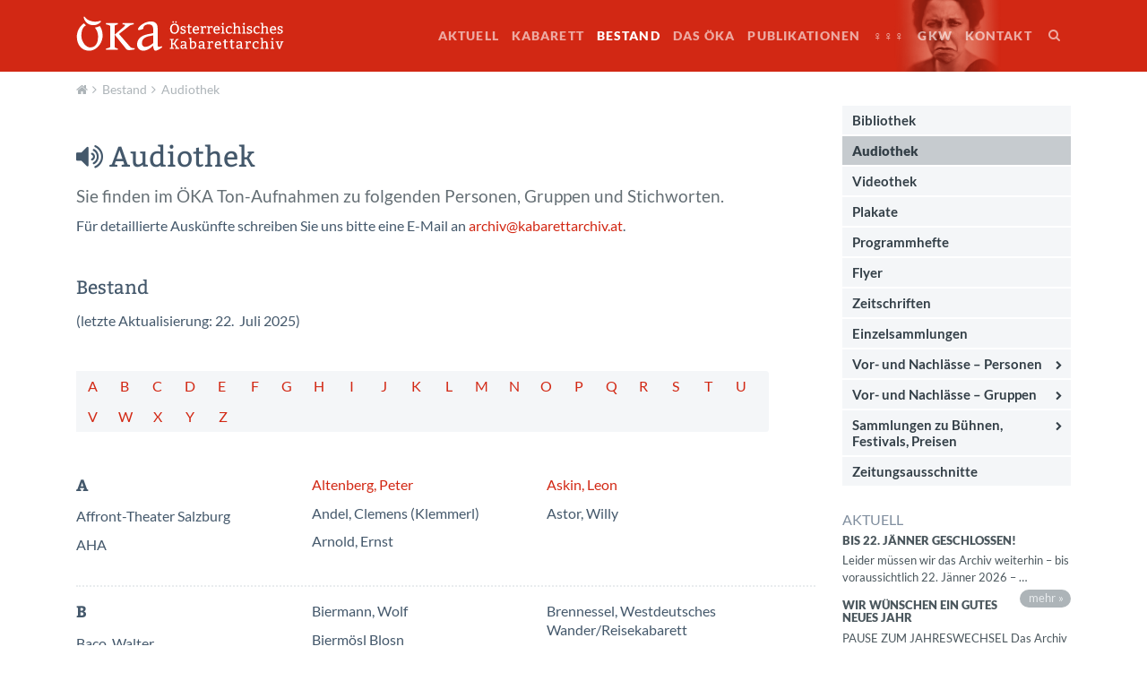

--- FILE ---
content_type: text/html; charset=utf-8
request_url: https://www.kabarettarchiv.at/Audiothek
body_size: 12145
content:
<!DOCTYPE html>
<html lang="de" class="bootstrap-4 d-flex flex-column">
  <head>
    <meta charset="utf-8" />
    <meta http-equiv="X-UA-Compatible" content="IE=edge" />
    <meta name="viewport" content="width=device-width, initial-scale=1, shrink-to-fit=no" />

    <link rel="apple-touch-icon" sizes="180x180" href="/data/_uploaded/fav/apple-touch-icon.png">
    <link rel="icon" type="image/png" sizes="32x32" href="/data/_uploaded/fav/favicon-32x32.png">
    <link rel="icon" type="image/png" sizes="16x16" href="/data/_uploaded/fav/favicon-16x16.png">
    <link rel="manifest" href="/data/_uploaded/fav/site.webmanifest">
    <link rel="mask-icon" href="/data/_uploaded/fav/safari-pinned-tab.svg" color="#5bbad5">
    <link rel="shortcut icon" href="/data/_uploaded/fav/favicon.ico">
    <meta name="msapplication-TileColor" content="#d22814">
    <meta name="msapplication-config" content="/data/_uploaded/fav/browserconfig.xml">
    <meta name="theme-color" content="#ffffff">

    
<link rel="stylesheet" type="text/css" href="/data/_cache/combined_y4gjj3pcote4cis8naz4h8.css"/>
<title>Audiothek des Österreichischen Kabarettarchivs - Österreichisches Kabarettarchiv</title>
<meta name="keywords" content="Audiothek des Österreichischen Kabarettarchivs, Audiothek" />
<meta name="description" content="In dieser Sammlung finden Sie Ton-Aufnahmen zu Personen, Gruppen und folgenden Stichworten ... Das Österreichische Kabarettarchiv (ÖKA) bietet Informationen über österreichisches Kabarett in Vergangenheit (seit 1901) und Gegenwart, über Kabarettistinnen und Kabarettisten, Bühnen, Preise, Festivals, Manager" />
<meta name="generator" content="Typesetter CMS" />
<link rel="canonical" href="/Audiothek" />
<link rel="alternate" type="application/atom+xml" href="/Blog_Feed" />
<!-- OpenGraph start -->
<meta property="og:type" content="website" />
<meta property="og:title" content="Audiothek" />
<meta property="og:url" content="https://www.kabarettarchiv.at/Audiothek" />
<meta property="og:image" content="https://www.kabarettarchiv.at/data/_uploaded/fav/Kabarettarchiv-opengraph-default-630x300px.png" />
<meta property="og:site_name" content="Österreichisches Kabarettarchiv" />
<meta property="og:description" content="In dieser Sammlung finden Sie Ton-Aufnahmen zu Personen, Gruppen und folgenden Stichworten ..." />
<!-- OpenGraph end -->

    <!-- IE10 viewport hack for Surface/desktop Windows 8 bug -->
    <!-- <link href="../../assets/css/ie10-viewport-bug-workaround.css" rel="stylesheet"> -->

  </head>
  <body class="d-flex flex-column flex-grow-1">
    <!--[if lte IE 9]>
      <div class="alert alert-warning">
        <h3>Bootstrap 4</h3>
        <p>We&rsquo;re sorry but Internet Explorer 9 support was dropped as of Bootstrap version 4.</p>
      </div>
    <![endif]-->

    <header class="main-header fixed-top gp-fixed-adjust">
      <div class="container">
        <div class="row">
          <div class="col-12">

            
            <div class="navbar navbar-expand-xl navbar-dark float-right justify-content-end">
              <button class="navbar-toggler" type="button" 
                data-toggle="collapse" data-target="#navbarResponsive" 
                aria-controls="navbarResponsive" aria-expanded="false" 
                aria-label="Toggle navigation">
                <span class="navbar-toggler-icon"></span>
              </button>
              <div class="collapse navbar-collapse" id="navbarResponsive">
                <div class="gpArea_Menu GPAREA"><ul class="nav navbar-nav"><li class="nav-item nav-item-0"><a  class="nav-link" href="/">Aktuell</a></li><li class="nav-item nav-item-1"><a  class="nav-link" href="/Kabarett">Kabarett</a></li><li class="nav-item nav-item-2 active"><a  class="nav-link active" href="/Bestand">Bestand</a></li><li class="nav-item nav-item-3"><a  class="nav-link" href="/Das-OEKA">Das ÖKA</a></li><li class="nav-item nav-item-4"><a  class="nav-link" href="/Publikationen">Publikationen</a></li><li class="nav-item nav-item-5"><a  class="nav-link" href="/%E2%99%80%E2%99%80%E2%99%80-Frauen-Am-Kabarett">♀♀♀</a></li><li class="nav-item nav-item-6"><a  class="nav-link" href="/GkW">GkW</a></li><li class="nav-item nav-item-7"><a  class="nav-link" href="/Kontakt">Kontakt</a></li><li class="nav-item nav-item-8"><div class="gpArea_Extra_Nav_Search GPAREA"><div class="GPAREA filetype-include"><h3>Suche</h3><form action="/Search" method="get"><div><input name="q" type="text" class="text" value=""/><input type="hidden" name="src" value="gadget" /><input type="submit" class="submit" name="" value="Suche" /></div></form></div></div></li></ul></div>              </div><!--/.navbar-collapse -->

            </div><!--/.navbar -->

            <h1 class="site-branding">
              <div class="site-title">Österreichisches Kabarettarchiv</div>
              <a href="/">
                <img class="header-compact-logo" src="/themes/OKA_Scss/_common/img/kabarettarchiv-headlogo-compact.svg" alt="Logo Compact" />
                <img class="header-full-logo" src="/themes/OKA_Scss/_common/img/kabarettarchiv-headlogo-full.svg" alt="Logo Full" />
              </a>
            </h1>
            
            <div class="gpArea_site_subtitle GPAREA">Heute schon gelacht?</div>
          </div><!--/.col-12 -->

        </div><!-- /.row -->
      </div><!--/.container -->
    </header><!-- /.main-header -->

    <div class="main-body container d-flex flex-grow-1">
      <div class="row">
        <div class="main-content col-12 col-md-7 col-lg-8 col-xl-9">
          <div class="gpArea_Breadcrumbs GPAREA"><ul class="breadcrumb"><li><a href="/" title="Aktuelles aus dem Österreichischen Kabarettarchiv">Aktuell</a></li><li><a href="/Bestand" title="Bestand">Bestand</a></li><li class="active"><a href="/Audiothek" title="Audiothek des Österreichischen Kabarettarchivs">Audiothek</a></li></ul></div><div id="gpx_content" class="filenum-19 gp_page_display cf"><div class="GPAREA filetype-text"><h2><span class="fa fa-volume-up"></span> Audiothek</h2>

<p class="lead">Sie finden im ÖKA Ton-Aufnahmen zu folgenden Personen, Gruppen und Stichworten.</p>

<p>Für detaillierte Auskünfte schreiben Sie uns bitte eine E-Mail an <a href="mailto:archiv@kabarettarchiv.at?subject=Sammlung%20Audiothek">archiv@kabarettarchiv.at</a>.</p>
<div class="gpclear"></div></div><div class="GPAREA filetype-text"><h3>Bestand</h3>

<p>(letzte Aktualisierung: 22.&nbsp; Juli 2025)</p>
<div class="gpclear"></div></div><div data-navsize="md" data-navalign="left" class="GPAREA filetype-AnchorNav scroll-fx"><p>Anchor Navigation will be generated &hellip;</p><noscript><div class="alert alert-warning">Anchor Navigation: This component requires JavaScript enabled!</div></noscript><div class="gpclear"></div></div><div class="GPAREA filetype-text spalten"><h4><a id="A" name="A">A</a></h4>

<p>Affront-Theater Salzburg</p>

<p>AHA</p>

<p><a href="/Biografie-Peter-Altenberg">Altenberg, Peter</a></p>

<p>Andel, Clemens (Klemmerl)</p>

<p>Arnold, Ernst</p>

<p><a href="/Biografie-Leon-Askin">Askin, Leon</a></p>

<p>Astor, Willy</p>
<div class="gpclear"></div></div><div class="GPAREA filetype-text spalten"><h4><a id="B" name="B">B</a></h4>

<p>Baco, Walter</p>

<p>Bairisch Diatonischer Jodelwahnsinn</p>

<p>Bauer, Elli</p>

<p>Beikircher, Konrad</p>

<p>Benatzy, Ralph und Josma Selim</p>

<p>Bendow, Wilhelm</p>

<p><a href="/Biografie-Armin-Berg">Berg, Armin</a></p>

<p>Berger, Wolfram und Markus Schirmer</p>

<p>Betancor, Popette</p>

<p>Bierett, Doris und Christoph Rueger</p>

<p>Biermann, Wolf</p>

<p>Biermösl Blosn</p>

<p>Biermösl Blosn und Gerhard Polt</p>

<p>Binder, Vinzent</p>

<p><a href="/Biografie-Alexander-Bisenz">Bisenz, Alexander</a></p>

<p>Blaikner, Peter</p>

<p>Blaue Engel</p>

<p>Böck, Wolfgang</p>

<p>Bogner &amp; Ludl</p>

<p>Bogner, Franz Josef</p>

<p>Bois, Curt</p>

<p>Brée, Uli</p>

<p><a href="/Biografie-Emil-Breisach">Breisach, Emil</a></p>

<p>Brennessel, Westdeutsches Wander/Reisekabarett</p>

<p>Brennesseln, Kabarett</p>

<p>Brix, Werner</p>

<p><a href="/Biografie-Gerhard-Bronner">Bronner, Gerhard</a></p>

<p>Bronner &amp; Wehle</p>

<p>Bronner, Gerhard und Bruni Löbel</p>

<p>Bronner, Gerhard und Marika Lichter</p>

<p>Brunnhuber, Rudolf</p>

<p>Buchgraber &amp; Brandl</p>

<p><a href="/Biografie-Mini-Bydlinski">Bydlinski, Mini</a></p>
<div class="gpclear"></div></div><div class="GPAREA filetype-text spalten"><h4><a id="C" name="C">C</a></h4>

<p>Cabaret Cornichon</p>

<p>Cabaret Federal</p>

<p>Cabaret Gimpel</p>

<p>Cabaret Ruebli</p>

<p>Camp, Sarah</p>

<p>Cervik, Sandra</p>

<p>Christoph &amp; Lollo</p>

<p>Comedian Harmonists</p>

<p>Comedy Hirten</p>

<p><a href="/Biografie-Heinz-Conrads">Conrads, Heinz</a></p>
<div class="gpclear"></div></div><div class="GPAREA filetype-text spalten"><h4><a id="D" name="D">D</a></h4>

<p>de Luca, Ciro</p>

<p>Degenhardt, Franz Josef</p>

<p>Deinboek, Heli</p>

<p>Deishovida</p>

<p>Denk, Birgit &amp; die Novaks</p>

<p>Dietrich, Marlene</p>

<p>Donauer, Karl Heinz</p>

<p>Dorette, Dora (Kabarett der Komiker, Berlin)</p>

<p><a href="/Biografie-Alfred-Dorfer">Dorfer, Alfred</a></p>

<p>Dorfer, Alfred und die Bösen</p>

<p>Dorfer, Alfred &amp; Josef Hader</p>

<p>Dorfer, Alfred &amp; Roland Düringer</p>

<p>Drahdiwaberl</p>

<p>Draxler, Susanne</p>

<p>3 Lauser</p>

<p>3 Spitzbuam</p>

<p>Dudel, Alix</p>

<p>Duo Fischbach</p>

<p>Duo Hauptmann</p>

<p><a href="/Biografie-Roland-Dueringer">Düringer, Roland</a></p>

<p>Düsseldorfer Kom(m)ödchen</p>

<p>Dvorak, Felix</p>
<div class="gpclear"></div></div><div class="GPAREA filetype-text spalten"><h4><a id="E" name="E">E</a></h4>

<p>Ebinger, Blandine</p>

<p>Echten, Die</p>

<p><a href="/Biografie-Klaus-Eckel">Eckel, Klaus</a></p>

<p>Elb, Gretl</p>

<p>Emil</p>

<p>Engel, Franz</p>

<p>Erhardt, Heinz</p>

<p><a href="/Biografie-Marie-Therese-Escribano">Escribano, Marie-Thérèse</a></p>
<div class="gpclear"></div></div><div class="GPAREA filetype-text spalten"><h4><a id="F" name="F">F</a></h4>

<p>Faltsch Wagoni</p>

<p><a href="/Biografie-Karl-Farkas">Farkas, Karl</a></p>

<p>Farkas, Karl und Ernst Waldbrunn</p>

<p>female comedy nights</p>

<p>Fernrohr, Kabarett</p>

<p>Filius &amp; Wlach</p>

<p>Finck, Werner</p>

<p>Fischer, Ottfried</p>

<p>Fischer, Tim</p>

<p>Fitz, Lisa</p>

<p>Förster, Evelin</p>

<p>Forum Zoo</p>

<p>Franz Franz &amp; The Melody Boys</p>

<p>Fratt &amp; Schacherreiter</p>

<p>Frauen-Kabarettfestival &bdquo;Zeit der Sirenen&ldquo;</p>

<p>Freaky Nylons</p>

<p>Funkkabarett</p>

<ul>
	<li>&bdquo;Guglhupf&ldquo;, Ö1</li>
	<li>&bdquo;Brettljaus&rsquo;n&ldquo;, Graz</li>
	<li>&bdquo;Die Polterkammer&ldquo;, Graz</li>
	<li>&bdquo;Häferlgucker&ldquo;, Graz</li>
	<li>&bdquo;I hab&lsquo; was läut&lsquo;n g&rsquo;hört&ldquo;, Graz</li>
	<li>&bdquo;Treffpunkt Orpheum&ldquo;, Graz</li>
	<li>Zürcher Radiocabaret</li>
</ul>
<div class="gpclear"></div></div><div class="GPAREA filetype-text spalten"><h4><a id="G" name="G">G</a></h4>

<p>Gal(l)eristen, Die</p>

<p>Gernot, Viktor</p>

<p>Gerron, Kurt</p>

<p>Geschwister Pfister</p>

<p>Giebel, Andreas</p>

<p>Giehse, Therese</p>

<p>Gimpel, Cabaret</p>

<p>Gloggi &amp; Schicho</p>

<p><a href="/Biografie-Dieter-Gogg">Gogg, Dieter</a></p>

<p>Gogg, Moritz</p>

<p>Granditz &amp; Co.</p>

<p>Grazbürsten, Die</p>

<p>Groebner, Severin</p>

<p>gröllundgoebner</p>

<p>Gruber, Monika</p>

<p>Grün, Lili</p>

<p><a href="/Biografie-Fritz-Gruenbaum">Grünbaum, Fritz</a></p>

<p><a href="/Biografie-Otto-Gruenmandl">Grünmandl, Otto</a></p>

<p>Grünwald, Günter</p>

<p>Guglhupf, satirisches Wochenmagazin auf Ö1</p>

<p>Gunkl</p>
<div class="gpclear"></div></div><div class="GPAREA filetype-text spalten"><h4><a id="H" name="H">H</a></h4>

<p>Habsburg recycling</p>

<p>Hackl &amp; Marecek</p>

<p><a href="/Biografie-Josef-Hader">Hader, Josef</a></p>

<p>Hader &amp; Dorfer</p>

<p>Hader, Josef &amp; Otto Lechner</p>

<p>Haidegger, Eberhard</p>

<p><a href="/Biografie-Herbert-Haider">Haider, Herbert</a></p>

<p>Haider, Herbert und Steffi Paschke</p>

<p>Hallervorden, Didi &amp; Helga Feddersen</p>

<p><a href="/Biografie-Peter-Hammerschlag">Hammerschlag, Peter</a></p>

<p><a href="/Biografie-Andrea-Haendler">Händler, Andrea</a></p>

<p><a href="/Biografie-Elisabeth-Joe-Harriet">Harriet, Joe</a></p>

<p>Hauptmann, Duo</p>

<p>Hauptmann, Markus</p>

<p>Hauser, Sigrid</p>

<p>Hausmeister, Die</p>

<p>Hedemann, Walter</p>

<p>Heilbutt &amp; Rosen</p>

<p><a href="/Biografie-Hans-Peter-Heinzl">Heinzl, Hans Peter</a></p>

<p>Heissig, Ulrich Michael, s. a. Irmgard Knef</p>

<p>Hektiker, Die</p>

<p>Helden in Tirol. Soundtrack</p>

<p>Heller, André</p>

<p>Heltau, Michael</p>

<p>Henning Köhler, Ruth Kehler, Volkmar Eckert</p>

<p>Henninger &amp; Denninger</p>

<p>Heri &amp; Geri</p>

<p>Herr Berger Trio</p>

<p>Herz, Peter</p>

<p>Herz-Kestranek, Miguel</p>

<p>Hildebrandt, Dieter &amp; Werner Schneyder</p>

<p>Hin &amp; Wider,&nbsp; Graz</p>

<p>Hirsch, Ludwig</p>

<p>Hirschal, Adi</p>

<p>Hirschal, Adi &amp; Wolfgang Böck</p>

<p>Hofer, Regina</p>

<p>Hohler, Franz</p>

<p><a href="/Biografie-Christian-Hoelbling">Hölbling, Christian</a></p>

<p>Hollenstein, Edith</p>

<p>Hopf, Pepi</p>

<p>Hopf, Pepi &amp; Die Buben</p>

<p><a href="/Biografie-Hosentraeger-Unltd.">Hosenträger Unltd.</a></p>

<p>HouseSulz</p>

<p>Hruschka, Karl</p>

<p>Hübner, Fee</p>

<p>Hufnagel, Herbert</p>

<p>Hüsch, Hanns Dieter</p>

<p>Hutter + Radl</p>
<div class="gpclear"></div></div><div class="GPAREA filetype-text spalten"><h4><a id="I" name="I">I</a></h4>

<p><a href="/Biografie-I-Stangl">I Stangl</a></p>

<p>I Stangl &amp; Barbara Klein</p>

<p>Igel, Der</p>

<p>Imhoff, Fritz</p>

<p><a href="/Biografie-Irene-S.">Irene S.</a></p>

<p>Irene S. &amp; Bernd Luef Trio</p>

<p>Irmgard Knef / Ulrich M. Heissig</p>
<div class="gpclear"></div></div><div class="GPAREA filetype-text spalten"><h4><a id="J" name="J">J</a></h4>

<p>Jabornig, Christian</p>

<p>Jonas, Bruno</p>
<div class="gpclear"></div></div><div class="GPAREA filetype-text spalten"><h4><a id="K" name="K">K</a></h4>

<p>Kabarett &ndash; diverse Sampler</p>

<p>Kabarett aus der Schweiz</p>

<p>Kabarett der Komiker, Berlin</p>

<p>Kabarett der Monarchie</p>

<p>Kabarett im KZ</p>

<p>Kabarett in der Galerie Moser</p>

<p><a href="/Kabarett-der-1950er-Jahre">Kabarett um Bronner/Merz/Qualtinger</a></p>

<p>KaBud</p>

<p><a href="/Biografie-Goetz-Kauffmann">Kauffmann, Götz</a></p>

<p>Kehler, Sonja</p>

<p>Keiser, César und Margrit Läubli</p>

<p>Keller, Greta</p>

<p>Killertomaten, Die</p>

<p>Kinseher, Luise</p>

<p>Kinski, Klaus spricht Villon</p>

<p>Kittner, Dietrich</p>

<p>Klein, Barbara</p>

<p>Kleinkunstnagel, Wien &ndash; 1996, 1997, 1998, 1999, 2003, 2004, 2005, 2006</p>

<p>Kleinkunstwettbewerb, Graz &ndash; 1990, 1995, 1998, 2000, 2002, 2003,2004</p>

<p><a href="/Biografie-Gerda-Klimek">Klimek, Gerda</a></p>

<p>Klimek, Gerda &amp; Sepp Trummer</p>

<p>Knef, Irmgard (Ulrich Michael Heissig)</p>

<p>Koch, Manfred</p>

<p>Köhlmeier, Michael &amp; Reinhold Bilgeri</p>

<p>Kollegium Kalksburg</p>

<p><a href="/Biografie-Ossy-Kolmann">Kolmann, Ossy</a></p>

<p>Kompostitia</p>

<p>Kopatz, Marianne</p>

<p>Kopp, Harald</p>

<p>Kottan&rsquo;s Kapelle</p>

<p><a href="/Biografie-Lore-Krainer">Krainer, Lore</a></p>

<p>Krall, Christoph</p>

<p>Krall, Christoph &amp; Fee Hübner</p>

<p>Kramar / I Stangl / Hirschmann</p>

<p><a href="/Biografie-Cissy-Kraner">Kraner, Cissy</a></p>

<p>Kraner, Cissy &amp; Herbert Prikopa</p>

<p>Kraner, Cissy &amp; Hugo Wiener</p>

<p>Kratzl, Karl Ferdinand</p>

<p>Kratzl &amp; Maurer &amp; Lukas</p>

<p>Kraus, Fred</p>

<p>Kraus, Karl</p>

<p><a href="/Biografie-Georg-Kreisler">Kreisler, Georg</a></p>

<p>Kreisler, Georg &amp; Barbara Peters</p>

<p>Kreisler, Georg &amp; Topsy Küpprs</p>

<p>Kreisler, Sandra</p>

<p>Krishan, Mircea</p>

<p>Küchen-Lieder</p>

<p>Kuchinka, Alexander</p>

<p>Kulis, Gernot &ndash; Ö3-Callboy</p>

<p>Kulis, Gernot &ndash; Prof. Kaiser</p>

<p>Kulisse-Ensemble</p>

<p>Küppers, Topsy</p>
<div class="gpclear"></div></div><div class="GPAREA filetype-text spalten"><h4><a id="L" name="L">L</a></h4>

<p><a href="/Biografie-G%C3%BCnther-Lainer">Lainer &amp; Aigner</a></p>

<p><a href="/Biografie-G%C3%BCnther-Lainer">Lainer &amp; Linhart</a></p>

<p>Landstreich, Die</p>

<p>Landstreich, Die steirische</p>

<p><a href="/Thomas-Troebinger-GkW">Lange Nacht des Kabaretts</a></p>

<p>Leander, Zarah</p>

<p>Lechner, Otto</p>

<p>Lechner, Otto und Klaus Trabitsch</p>

<p>Lemper, Ute</p>

<p><a href="/Biografie-O.-Lendl">Lendl, O.</a></p>

<p><a href="/Biografie-Hermann-Leopoldi">Leopoldi, Hermann</a></p>

<p>Leopoldi, Hermann und Helly Möslein</p>

<p>Liberg, Hans</p>

<p>Lodermeier, Gabi</p>

<p><a href="/Biografie-Fritz-Loehner-Beda">Löhner-Beda, Fritz</a></p>

<p>Loos, Aida &amp; Johannes Glück</p>

<p>Loriot</p>

<p><a href="/Biografie-Bernhard-Ludwig">Ludwig, Bernhard</a></p>

<p><a href="/Biografie-Leo-Lukas">Lukas, Leo</a></p>

<p>Lukas, Leo &amp; Thomas Maurer</p>

<p>Lukas, Leo &amp; Irene S.</p>

<p>Lukas, Leo &amp; Simon Pichler</p>

<p>LutherRatten</p>
<div class="gpclear"></div></div><div class="GPAREA filetype-text spalten"><h4><a id="M" name="M">M</a></h4>

<p>Malediva</p>

<p><a href="/Biografie-Nadja-Maleh">Maleh, Nadja</a></p>

<p>Malör, Miki</p>

<p>Manzano, Benedikta</p>

<p>Marecek, Heinz</p>

<p><a href="/Biografie-Louise-Martini">Martini, Louise</a></p>

<p>Maurer, Jörg</p>

<p><a href="/Biografie-Thomas-Maurer">Maurer, Thomas</a></p>

<p>Maurer, Thomas und Florian Scheuba</p>

<p>May, Gisela</p>

<p>Medienkabarett</p>

<ul>
	<li>&bdquo;Guglhupf&ldquo;, Ö1</li>
	<li>&bdquo;Brettljaus&rsquo;n&ldquo;, Graz</li>
	<li>&bdquo;Die Polterkammer&ldquo;, Funkkabarett, Graz</li>
	<li>&bdquo;Häferlgucker&ldquo;, Funkkabarett, Graz</li>
	<li>&bdquo;I hab&lsquo; was läut&lsquo;n g&rsquo;hört&ldquo;, Funkkabarett, Graz</li>
	<li>&bdquo;Treffpunkt Orpheum&ldquo;, Graz</li>
	<li>Zürcher Radiocabaret</li>
</ul>

<p>Mega-Pearls</p>

<p>Mehring, Walter</p>

<p>Meinrad, Josef</p>

<p>Mendt, Marianne</p>

<p><a href="/Biografie-Menubeln">Menubeln</a></p>

<p>Merkatz, Karl</p>

<p><a href="/Biografie-Carl-Merz">Merz, Carl</a></p>

<p>Miller, Rolf</p>

<p>Mo &amp; Der kleine Prinz</p>

<p>Moldaschl, Andreas</p>

<p><a href="/Biografie-Paul-Morgan">Morgan, Paul</a></p>

<p>Moser, Hans</p>

<p>Mosetter, Philipp</p>

<p>MotzArt, Kabarett</p>

<p>Muckenstruntz &amp; Bamschabl</p>

<p><a href="/Biografie-Fritz-Muliar">Muliar, Fritz</a></p>

<p><a href="/Biografie-Ludwig-W.-Mueller">Müller, Ludwig W.</a></p>

<p>Münchner Kabarettiche</p>

<p>Münchner Lach- und Schießgesellschaft</p>
<div class="gpclear"></div></div><div class="GPAREA filetype-text spalten"><h4><a id="N" name="N">N</a></h4>

<p>Neradt, Ulrike</p>

<p>9dlinger und die geringfügig Beschäftigten</p>

<p><a href="/Biografie-Michael-Niavarani">Niavarani, Michael</a></p>

<p>Niederträchtigen, Die</p>

<p><a href="/Biografie-Reinhard-Nowak">Nowak, Reinhard</a></p>

<p>Nuhr, Dieter</p>
<div class="gpclear"></div></div><div class="GPAREA filetype-text spalten"><h4><a id="O" name="O">O</a></h4>

<p>Ö3-Comedy Hirten</p>

<p><a href="/Biografie-Elfriede-Ott">Ott, Elfriede</a></p>

<p>Ott, Elfriede &amp; Gerhard Bronner</p>
<div class="gpclear"></div></div><div class="GPAREA filetype-text spalten"><h4><a id="P" name="P">P</a></h4>

<p>Paal, Günther und Titus Vadon</p>

<p>Pall, Gerti</p>

<p>Panzenbeck, Karl</p>

<p>Paschke, Steffi</p>

<p>Peschek, Maria und die Wellküren</p>

<p>Peter &amp; Teutscher</p>

<p><a href="/Biografie-Simon-Pichler">Pichler, Simon</a></p>

<p>Pichler, Simon &amp; Stefan Oser</p>

<p>Pichler, Simon &amp; Robbie Stützle</p>

<p>Pigor &amp; Eichhorn</p>

<p>Pikl, Peter</p>

<p>Pirron &amp; Knapp</p>

<p>Pizzera, Paul</p>

<p><a href="/Biografie-Alf-Poier">Poier, Alf</a></p>

<p>Polt, Gerhard</p>

<p>Polt, Gerhard &amp; Otto Grünmandl</p>

<p>Polt, Gerhard &amp; Gisela Schneeberger</p>

<p>Popp, Fritz / Eberhard Haidegger / Manfred Koch: Weihnachtssatiren</p>

<p>Poppitz. Soundtrack</p>

<p>populäre jüdische Künstler</p>

<p>Priol, Urban</p>

<p>Projekt Remix</p>

<p>Projekt X</p>

<p><a href="/Biografie-Joesi-Prokopetz">Prokopetz, Joesi</a></p>

<p><a href="/Biografie-Martin-Puntigam">Puntigam, Martin</a></p>

<p>Pusch, Hans</p>
<div class="gpclear"></div></div><div class="GPAREA filetype-text spalten"><h4><a id="Q" name="Q">Q</a></h4>

<p>Qualtinger, Christian</p>

<p><a href="/Biografie-Helmut-Qualtinger">Qualtinger, Helmut</a></p>

<p>Qualtinger, Helmut und Kurt Sowinetz</p>
<div class="gpclear"></div></div><div class="GPAREA filetype-text spalten"><h4><a id="R" name="R">R</a></h4>

<p>Raspel, Die</p>

<p>Rasser, Sabine und Art Paul</p>

<p>Rauch, Fred</p>

<p>Rebers, Andreas</p>

<p>Reichow, Lars</p>

<p>Reisinger, Wolfgang</p>

<p><a href="/Biografie-Lukas-Resetarits">Resetarits, Lukas</a></p>

<p>Resetarits, Willi</p>

<p>Ringsgwandl</p>

<p>Rogler, Richard</p>

<p>Rosebud, Kleinkunstbühne, Wien</p>

<p><a href="/Biografie-Gerold-Rudle">Rudle, Gerold</a></p>
<div class="gpclear"></div></div><div class="GPAREA filetype-text spalten"><h4><a id="S" name="S">S</a></h4>

<p>Sauraumpfa</p>

<p>Schaeffers, Willi (Kabarett der Komiker, Berlin)</p>

<p>Scharfrichterhaus Passau</p>

<p>Schatzdorfer, Günther</p>

<p>Scheller, Jürgen</p>

<p>Schenk, Otto</p>

<p>Schenk, Otto und Helmuth Lohner</p>

<p>Scheuba, Florian</p>

<p>Scheutz, Wilfried</p>

<p>Schicho, Fritz</p>

<p><a href="/Biografie-Schlabarett">Schlabarett</a></p>

<p>Schmasals &ndash; Gerald Pichowetz und Bela Zak</p>

<p>Schmetterlinge, Die</p>

<p>Schmidinger &amp; Händler</p>

<p><a href="/Biografie-Dolores-Schmidinger">Schmidinger, Dolores</a></p>

<p>Schmidinger, Dolores &amp; Dai King</p>

<p>Schneider, Andreja</p>

<p>Schneider, Helge</p>

<p><a href="/Biografie-Werner-Schneyder">Schneyder, Werner</a></p>

<p>Schöller &amp; Bacher</p>

<p>Schön &amp; Gut</p>

<p>Schramm, Georg</p>

<p>Schreiner, Clemens Maria</p>

<p>Schubert, Olaf</p>

<p>Schuberth, Richard</p>

<p>Schwarzmann, Martina</p>

<p><a href="/Biografie-Herwig-Seeboeck">Seeböck, Herwig</a></p>

<p>Sexl</p>

<p><a href="/Simplicissimus-Simpl">Simpl, Kabarett</a></p>

<p>Sobotka, Kurt</p>

<p>Sofa Surfers. Soundtrack zu &bdquo;Komm süßer Tod&ldquo;</p>

<p>Söllner, Hans</p>

<p>Soundtrack</p>

<ul>
	<li>Helden in Tirol</li>
	<li>Komm süßer Tod</li>
	<li>Poppitz</li>
</ul>

<p>Sowinetz, Kurt</p>

<p>Spielmann, Fritz</p>

<p>Spitzbuam, Die (s.a. 3 Spitzbuam)</p>

<p>Stachelschweine (Berlin)</p>

<p><a href="/Biografie-I-Stangl">I Stangl</a></p>

<p><a href="/Biografie-Ernst-Stankovski">Stankovski, Ernst</a></p>

<p>Stehaufmandln, Die</p>

<p>Steinböck &amp; Rudle</p>

<p>Steinböck / Rudle / Paschke / Bader</p>

<p><a href="/Biografie-Erwin-Steinhauer">Steinhauer, Erwin</a></p>

<p>Steinhauer, Erwin und Rupert Henning</p>

<p>Stermann &amp; Grissemann</p>

<p>Strich- und Häf&rsquo;nlieder</p>

<p>Strobl &amp; Sokal</p>

<p>Strobl, Toni</p>

<p>Stromberger, Barbara</p>

<p>Strunk, Heinz</p>

<p>Studentenbrettl des Grazer Hochschulstudios</p>

<p>Stützen der Gesellschaft</p>

<p>Supancic, Mike</p>
<div class="gpclear"></div></div><div class="GPAREA filetype-text spalten"><h4><a id="T" name="T">T</a></h4>

<p>Tellerwäscher, Die</p>

<p>Tietzes</p>

<p><a href="/Biografie-Guenter-Tolar">Tolar, Günter</a></p>

<p>Torberg, Friedrich</p>

<p>Trabitsch, Klaus</p>

<p>Tramontana, Reinhard</p>

<p>Treffpunkt Orpheum, öffentliches Radiokabarett, Graz</p>

<p>Trio Fürchtet Euch Nicht</p>

<p>Tschiersch, Jokel</p>

<p>Tschuschenkapelle, Wiener</p>

<p>Tucholsky, Kurt</p>
<div class="gpclear"></div></div><div class="GPAREA filetype-text spalten"><h4><a id="U" name="U">U</a></h4>

<p><em>keine Einträge</em></p>
<div class="gpclear"></div></div><div class="GPAREA filetype-text spalten"><h4><a id="V" name="V">V</a></h4>

<p>Valentin, Karl &amp; Liesl Karlstadt</p>

<p>Valis, Rosa</p>

<p>van Dannen, Funny</p>

<p>Verzweifelte Hausmänner</p>

<p>Vierkanter, Die</p>

<p>4xang</p>

<p><a href="/Biografie-Andreas-Vitasek">Vitásek, Andreas</a></p>

<p>Vogl, Jürgen</p>

<p>Vollmann, Oliver</p>

<p>von Manger, Jürgen</p>
<div class="gpclear"></div></div><div class="GPAREA filetype-text spalten"><h4><a id="W" name="W">W</a></h4>

<p><a href="/Biografie-Ernst-Waldbrunn">Waldbrunn, Ernst</a></p>

<p>Waldoff, Claire</p>

<p>Walek, Tom &ndash; Ö3-Mikromann</p>

<p>WalterSeidl</p>

<p>Wawa, Feinkunst-Cabaret</p>

<p>Wecker, Konstantin</p>

<p><a href="/Biografie-Peter-Wehle">Wehle, Peter</a></p>

<p>Wehle, Peter &amp; Gunther Philipp</p>

<p>Weiß, Ferdl</p>

<p>Wellküren, Die</p>

<p>Wiener Tschuschenkapelle</p>

<p>Wiener, Hugo &amp; Cissy Kraner</p>

<p>Wilfried (Scheutz)</p>

<p>Willnauer, Jörg-Martin</p>

<p>Wisser, Haimo &amp; Maria Ausserlechner</p>

<p>Wisser, Haimo &amp; Gunter Schneider</p>

<p>Wondra &amp; Zwickl</p>

<p>Würfel, Der</p>

<p>Wurzer, Herwig</p>
<div class="gpclear"></div></div><div class="GPAREA filetype-text spalten"><h4><a id="X" name="X">X</a></h4>

<p><em>keine Einträge</em></p>
<div class="gpclear"></div></div><div class="GPAREA filetype-text spalten"><h4><a id="Y" name="Y">Y</a></h4>

<p><em>keine Einträge</em></p>
<div class="gpclear"></div></div><div class="GPAREA filetype-text spalten"><h4><a id="Z" name="Z">Z</a></h4>

<p>Zimmermann, Edgar</p>

<p>Zimmermann, Osy</p>

<p>Zimmerschied, Sigi</p>
<div class="gpclear"></div></div></div><div id="gpAfterContent"><div class="gpArea_Back2Top_Button GPAREA"><div class="gp_Back2Top" title="Zum Seitenanfang"><span class="b2t-arrow b2t-arrow-3"></span></div></div><div class="gpArea_PrevNextNav_Gadget GPAREA"><div id="prevnextlinks"><div class="prev"><a href="/Bibliothek" title="Bibliothek"><i class="fa fa-caret-left"></i><span>Bibliothek</span></a></div><div class="next"><a href="/Videothek" title="Videothek"><span>Videothek</span><i class="fa fa-caret-right"></i></a></div></div></div></div>        </div><!-- /.main-content -->

        <aside class="main-sidebar col-12 col-md-5 col-lg-4 col-xl-3 pt-3 pb-3">
          <div class="sticky-sidebar-nav">
          <div class="gpArea_CustomMenu_1 GPAREA"><ul class="nav nav-stacked"><li><a href="/Bibliothek" title="Bibliothek des Österreichischen Kabarettarchivs">Bibliothek</a></li><li class="active expanded"><a href="/Audiothek" title="Audiothek des Österreichischen Kabarettarchivs">Audiothek</a></li><li><a href="/Videothek" title="Videothek des Österreichischen Kabarettarchivs">Videothek</a></li><li><a href="/Plakate" title="Plakatsammlung des Österreichischen Kabarettarchivs">Plakate</a></li><li><a href="/Programmhefte" title="Programmheftesammlung des Österreichischen Kabarettarchivs">Programmhefte</a></li><li><a href="/Sammlung-Flyer" title="Flyer-Sammlung des Österr. Kabarettarchiv">Flyer</a></li><li><a href="/Sammlung-Zeitschriften" title="Zeitschriften-Sammlung im Österr. Kabarettarchiv">Zeitschriften</a></li><li><a href="/Einzelsammlungen" title="Einzelsammlungen">Einzelsammlungen</a></li><li class="expandable"><a href="/Vor--und-Nachl%C3%A4sse-%E2%80%93-Personen" title="Vor- und Nachlässe des Österreichischen Kabarettarchivs">Vor- und Nachlässe – Personen</a><ul class="nav nav-stacked"><li><a href="/Teilnachlass-Henriette-Ahlsen" title="Teilnachlass Henriette Ahlsen im Österr. Kabarettarchiv">Henriette Ahlsen</a></li><li><a href="/Sammlung-Fritz-Aumayr" title="Sammlung Fritz Aumayr im Österr. Kabarettarchiv">Fritz Aumayr</a></li><li><a href="/Sammlung-Peter-Blau" title="Sammlung Peter Blau im Österr. Kabarettarchiv">Peter Blau</a></li><li><a href="/Teilvorlass-Emil-Breisach" title="Teilvorlass Emil Breisach im Österr. Kabarettarchiv">Emil Breisach</a></li><li><a href="/Sammlung-Viktor-Claudius" title="Sammlung Viktor Claudius im Österr. Kabarettarchiv">Viktor Claudius</a></li><li><a href="/Sammlung-Eva-Damyanovic" title="Sammlung Eva Damyanovic">Eva Damyanovic</a></li><li><a href="/Sammlung-Eva-Dite" title="Sammlung Eva Dité im Österr. Kabarettarchiv">Eva Dité</a></li><li><a href="/Splitternachlass-Karl-Farkas" title="Splitternachlass Karl Farkas im Österr. Kabarettarchiv">Karl Farkas</a></li><li><a href="/Teilnachlass-Horst-Goldemund" title="Teilnachlass Horst Goldemund im Österr. Kabarettarchiv">Horst Goldemund</a></li><li><a href="/Teilnachlass-Dieter-Gogg" title="Teilnachlass Dieter Gogg im Österr. Kabarettarchiv">Dieter Gogg</a></li><li><a href="/Teilnachlass-Theo-Herbst" title="Teilnachlass Theo Herbst im Österr. Kabarettarchiv">Theo Herbst</a></li><li><a href="/Sammlung-Hellmuth-Himmel" title="Sammlung Hellmuth Himmel im Österr. Kabarettarchiv">Hellmuth Himmel</a></li><li><a href="/Sammlung-Christian-Hofler" title="Sammlung Christian Hofler im Österr. Kabarettarchiv">Christian Hofler</a></li><li><a href="/Sammlung-Christian-Hoelbling" title="Sammlung Christian Hölbling im Österr. Kabarettarchiv">Christian Hölbling</a></li><li><a href="/Sammlung-Pepi-Hopf" title="Sammlung Pepi Hopf im Österr. Kabarettarchiv">Pepi Hopf</a></li><li><a href="/Sammlung-Christian-Jabornig" title="Sammlung Christian Jabornig im Österr. Kabarettarchiv">Christian Jabornig</a></li><li><a href="/Sammlung-Helen-u.-Willy-Kennedy" title="Sammlung Helen und Willy Kennedy im Österr. Kabarettarchiv">Helen u. Willy Kennedy</a></li><li><a href="/Sammlung-Dietrich-Kittner" title="Sammlung Dietrich Kittner im Österr. Kabarettarchiv">Dietrich Kittner</a></li><li><a href="/Teilvorlass-Barbara-Klein" title="Teilvorlass Barbara Klein im Österr. Kabarettarchiv">Barbara Klein</a></li><li><a href="/Teilvorlass-Gerda-Klimek" title="Teilvorlass Gerda Klimek im Österr. Kabarettarchiv">Gerda Klimek</a></li><li><a href="/Nachlass-Josef-Carl-Knaflitsch" title="Nachlass Josef Carl Knaflitsch im Österr. Kabarettarchiv">Josef Carl Knaflitsch</a></li><li><a href="/Sammlung-Manfred-Koch" title="Sammlung Manfred Koch im Österr. Kabarettarchiv">Manfred Koch</a></li><li><a href="/Splitternachlass-Walter-Koschatzky" title="Splitternachlass Walter Koschatzky im Österr. Kabarettarchiv">Walter Koschatzky</a></li><li><a href="/Kraner-Wiener" title="Sammlung Cissy Kraner - Hugo Wiener im Österr. Kabarettarchiv">Kraner-Wiener</a></li><li><a href="/Sammlung-G%C3%BCnther-Lainer" title="Sammlung Günther Lainer im Österr. Kabarettarchiv">Günther Lainer</a></li><li><a href="/Sammlung-Peter-Lodynski" title="Sammlung Peter Lodynski im Österr. Kabarettarchiv">Peter Lodynski</a></li><li><a href="/Sammlung-Berndt-Luef" title="Sammlung Berndt Luef im Österr. Kabarettarchiv">Berndt Luef</a></li><li><a href="/Vorlass-Leo-Lukas" title="Vorlass Leo Lukas im Österr. Kabarettarchiv">Leo Lukas</a></li><li><a href="/Sammlung-Josef-Martl" title="Sammlung Josef Martl im Österr. Kabarettarchiv">Josef Martl</a></li><li><a href="/Georg-Mittendrein-/-Jura-Soyfer-Theater" title="Sammlung Georg Mittendrein / Jura Soyfer Theater im Österr. Kabarettarchiv">Georg Mittendrein / Jura Soyfer Theater</a></li><li><a href="/Sammlung-Erika-Molny" title="Sammlung Erika Molny im Österr. Kabarettarchiv">Erika Molny</a></li><li><a href="/Nachlass-Peter-Orthofer" title="Nachlass Peter Orthofer im Österr. Kabarettarchiv">Peter Orthofer</a></li><li><a href="/Teilvorlass-Hugo-Pepper" title="Teilvorlass Hugo Pepper im Österr. Kabarettarchiv">Hugo Pepper</a></li><li><a href="/Sammlung-Alf-Poier" title="Sammlung Alf Poier im Österr. Kabarettarchiv">Alf Poier</a></li><li><a href="/Sammlung-Wolfgang-Preissl" title="Sammlung Wolfgang Preissl im Österr. Kabarettarchiv">Wolfgang Preissl</a></li><li><a href="/Sammlung-G%C3%BCnther-Schatzdorfer" title="Sammlung Günther Schatzdorfer">Günther Schatzdorfer</a></li><li><a href="/Vorlass-Bernd-Schmidt" title="Vorlass Bernd Schmidt im Österr. Kabarettarchiv">Bernd Schmidt</a></li><li><a href="/Sammlung-Clemens-Maria-Schreiner" title="Sammlung Clemens Maria Schreiner im Österr. Kabarettarchiv">Clemens Maria Schreiner</a></li><li><a href="/Sammlung-Udo-Simonitsch" title="Sammlung Udo Simonitsch im Österr. Kabarettarchiv">Udo Simonitsch</a></li><li><a href="/Teilvorlass-Ernst-Stankovski" title="Teilvorlass Ernst Stankovski im Österr. Kabarettarchiv">Ernst Stankovski</a></li><li><a href="/Vorlass-Jeanette-Tanzer" title="Vorlass Jeanette Tanzer im Österr. Kabarettarchiv">Jeanette Tanzer</a></li><li><a href="/Nachlass-Sepp-Tatzel" title="Nachlass Sepp Tatzel im Österr. Kabarettarchiv">Sepp Tatzel</a></li><li><a href="/Sammlung-Guenter-Tolar" title="Sammlung Günter Tolar im Österr. Kabarettarchiv">Günter Tolar</a></li><li><a href="/Teilvorlass-Hans-Veigl" title="Teilvorlass Hans Veigl im Österr. Kabarettarchiv">Hans Veigl</a></li><li><a href="/Nachlass-Friedl-Weiss" title="Nachlass Friedl Weiss im Österr. Kabarettarchiv">Friedl Weiss</a></li><li><a href="/Vorlass-Walter-Wemmer" title="Vorlass Walter Wemmer im Österr. Kabarettarchiv">Walter Wemmer</a></li><li><a href="/Teilnachlass-Ferry-Wester" title="Teilnachlass Ferry Wester im Österr. Kabarettarchiv">Ferry Wester</a></li><li><a href="/Teilnachlass-Karl-Wimmer" title="Teilnachlass Karl Wimmer im Österr. Kabarettarchiv">Karl Wimmer</a></li><li><a href="/Sammlung-Gottfried-Wurzwallner" title="Sammlung Gottfried Wurzwallner im Österr.  Kabarettarchiv">Gottfried Wurzwallner</a></li></ul></li><li class="expandable"><a href="/Vor--und-Nachl%C3%A4sse-%E2%80%93-Gruppen" title="Vor- und Nachlässe des Österreichischen Kabarettarchivs">Vor- und Nachlässe – Gruppen</a><ul class="nav nav-stacked"><li><a href="/Sammlung-Affront-Theater" title="Sammlung Affront Theater im Österr. Kabarettarchiv">Affront Theater</a></li><li><a href="/Sammlung-AHA" title="Sammlung AHA im Österr. Kabarettarchiv">AHA</a></li><li><a href="/Sammlung-Die-Blauen-Engel" title="Sammlung Die Blauen Engel im Österr. Kabarettarchiv">Die Blauen Engel</a></li><li><a href="/Sammlung-Borobya" title="Sammlung Borobya im Österr. Kabarettarchiv">Borobya</a></li><li><a href="/Sammlung-Brennesseln" title="Sammlung Brennesseln im Österr. Kabarettarchiv">Brennesseln</a></li><li><a href="/Sammlung-Buchgraber-und-Brandl" title="Sammlung Buchgraber &amp; Brandl im Österr. Kabarettarchiv">Buchgraber &amp; Brandl</a></li><li><a href="/Vorlass-Chin-und-Chilla" title="Vorlass Chin &amp; Chilla im Österr. Kabarettarchiv">Chin &amp; Chilla</a></li><li><a href="/Sammlung-Emmis" title="Sammlung Emmis im Österr. Kabarettarchiv">Emmis</a></li><li><a href="/Sammlung-Filius-&amp;-Wlach" title="Sammlung Filius &amp; Wlach im Österr. Kabarettarchiv">Filius &amp; Wlach</a></li><li><a href="/Sammlung-Die-Grazbuersten" title="Sammlung Die Grazbürsten im Österr. Kabarettarchiv">Die Grazbürsten</a></li><li><a href="/Sammlung-groellundgroebner" title="Sammlung gröllundgroebner im Österr. Kabarettarchiv">gröllundgroebner</a></li><li><a href="/Sammlung-Der-Hammer" title="Sammlung Der Hammer im Österr. Kabarettarchiv">Der Hammer</a></li><li><a href="/Sammlung-Makabarett" title="Sammlung Makabarett im Österr. Kabarettarchiv">Makabarett</a></li><li><a href="/Sammlung-Menubeln" title="Sammlung Menubeln im Österr. Kabarettarchiv">Menubeln</a></li><li><a href="/Vorlass-Roter-Gamsbart" title="Vorlass Roter Gamsbart im Österr. Kabarettarchiv">Roter Gamsbart</a></li><li><a href="/Sammlung-Die-Salmonellen" title="Sammlung von Angela Höppl-Salmhofer zur Schülerinnen-Kabarett-Gruppe Die Salmonellen">Die Salmonellen</a></li><li><a href="/Sammlung-Schmetterlinge" title="Sammlung Schmetterlinge im Österr. Kabarettachiv">Schmetterlinge</a></li><li><a href="/Sammlung-Studentenbrettl-des-Grazer-Hochschulstudios" title="Sammlung Studentenbrettl des Grazer Hochschulstudios im Österr. Kabarettarchiv">Studentenbrettl des Grazer Hochschulstudios</a></li><li><a href="/Sammlung-Stuetzen-der-Gesellschaft" title="Sammlung Stützen der Gesellschaft im Österr. Kabarettarchiv">Stützen der Gesellschaft</a></li><li><a href="/Sammlung-Die-Tellerwaescher" title="Sammlung Die Tellerwäscher im Österr. Kabarettarchiv">Die Tellerwäscher</a></li></ul></li><li class="expandable"><a href="/Sammlungen-zu-B%C3%BChnen%2C-Festivals%2C-Preisen" title="Sammlungen zu Bühnen, Festivals, Preisen im Österr. Kabarettarchiv">Sammlungen zu Bühnen, Festivals, Preisen</a><ul class="nav nav-stacked"><li><a href="/Sammlung-Caravan" title="Sammlung Caravan - mobile Kulturprojekte im Österr. Kabarettarchiv">Caravan - mobile Kulturprojekte</a></li><li><a href="/Sammlung-Hin-und-Wider-im-Theatercafe" title="Sammlung Hin &amp; Wider im Theatercafé im Österr. Kabarettarchiv">Hin &amp; Wider im Theatercafé</a></li><li><a href="/Sammlung-Jaegermayrhof-Linz" title="Sammlung Jägermayrhof, Linz im Österr. Kabarettarchiv">Jägermayrhof, Linz</a></li><li><a href="/Sammlung-KUZ-Comicodeon" title="Sammlung KUZ / Comicodeon im Österr. Kabarettarchiv">KUZ / Comicodeon</a></li><li><a href="/Sammlung-Orpheum-Graz" title="Sammlung Orpheum Graz im Österr. Kabarettarchiv">Orpheum Graz</a></li><li><a href="/Sammlung-Straden-Aktiv" title="Sammlung Straden Aktiv im Österr. Kabarettarchiv">Straden Aktiv</a></li><li><a href="/Sammlung-Ybbsiade" title="Sammlung Ybbsiade im Österr. Kabarettarchiv">Ybbsiade</a></li></ul></li><li><a href="/Zeitungsausschnitte" title="Zeitungsausschnitte">Zeitungsausschnitte</a></li></ul></div><div class="gpArea_Extra_Sidebar_Blog_List_Heading GPAREA"><div class="GPAREA filetype-text"><h2>Aktuell</h2>
</div></div><div class="gpArea_Simple_Blog GPAREA"><article class="GPAREA simple_blog_entry"><h3 class="simple_blog_title"><a href="/Aktuell/299-bis-22.-J%C3%A4nner-geschlossen%21" >bis 22. Jänner geschlossen!</a></h3> <div class="simple_blog_info">   <span class="simple_blog_date"> </span>   </div><p class="simple_blog_abbrev">Leider müssen wir das Archiv weiterhin &ndash;&nbsp;bis voraussichtlich 22.&nbsp;Jänner 2026&nbsp;&ndash; &hellip; <a href="/Aktuell/299-bis-22.-J%C3%A4nner-geschlossen%21" >mehr »</a></p></article><article class="GPAREA simple_blog_entry"><h3 class="simple_blog_title"><a href="/Aktuell/298-Wir-w%C3%BCnschen-ein-gutes-neues-Jahr" >Wir wünschen ein gutes neues Jahr</a></h3> <div class="simple_blog_info">   <span class="simple_blog_date"> </span>   </div><p class="simple_blog_abbrev">PAUSE ZUM JAHRESWECHSEL
Das Archiv ist ab 7. Jänner 2026 wieder geöffnet.
Öffnungszeiten: &hellip; <a href="/Aktuell/298-Wir-w%C3%BCnschen-ein-gutes-neues-Jahr" >mehr »</a></p></article><article class="GPAREA simple_blog_entry"><h3 class="simple_blog_title"><a href="/Aktuell/297-Smiley-von-hinten" >Smiley von hinten</a></h3> <div class="simple_blog_info">   <span class="simple_blog_date"> </span>   </div><p class="simple_blog_abbrev">Am 11. Dezember 2025 (Donnerstag) um 20 Uhr präsentiert Oliver Ottitsch mit einer Cartoonshow &hellip; <a href="/Aktuell/297-Smiley-von-hinten" >mehr »</a></p></article><a href="/" title="Weitere Beiträge">Weitere Beiträge</a></div>          </div>
        </aside><!-- /.main-content -->
      </div><!-- /.row -->
    </div><!-- /.main-body -->

    
    <footer class="main-footer pt-2 pb-2 pt-md-3 pb-md-3 pl-sm-2 pr-sm-2 pl-md-3 pr-md-3 pl-lg-4 pr-lg-4">
      <div class="container">
        <div class="row">
          <div class="col-md-8 footer-column footer-column-1 text-center text-md-left mb-1 mb-md-0">
              <ul class="footer-nav"><li><a href="/Impressum" title="Impressum">Impressum</a></li><li><a href="/Datenschutz" title="Datenschutz">Datenschutz</a></li><li><a href="/Blog_Feed" title="Newsfeed" class="rss-feed" target="_blank">Newsfeed</a></li></ul> <span class="sitemap_link"><a href="/Site_Map" title="Inhaltsübersicht">Inhaltsübersicht</a></span> <span class="login_link"><a href="/Admin?file=Audiothek" rel="nofollow" data-cmd="login" title="Anmelden">Anmelden</a></span>

<div class="gpArea_Extra_Social_Media GPAREA"><div class="GPAREA filetype-text"><p><a href="https://de.wikipedia.org/wiki/%C3%96sterreichisches_Kabarettarchiv" target="_blank"><span class="fa fa-wikipedia-w"></span> Das ÖKA auf Wikipedia</a></p>

<p><a href="https://www.facebook.com/oesterreichisches.kabarettarchiv/" target="_blank"><span class="fa fa-facebook-f"></span> Das ÖKA auf facebook</a></p>
</div></div>          </div>
          <div class="col-md-4 footer-column footer-column-2 text-center text-md-right">
            <div class="gpArea_Extra_Footer_Column_2 GPAREA"><div class="GPAREA filetype-text"><div>
<p>Mit freundlicher Unterstützung von</p>

<p><a href="https://www.graz.at" target="_blank"><img alt="Logo Stadt Graz" src="/data/_uploaded/image/Partner/Stadt-Graz-Logo-Invertiert.png" style="width: 82px; height: 32px;" title="Stadt Graz" /> &nbsp;&nbsp; </a><a href="https://www.verwaltung.steiermark.at/cms/ziel/74966926/DE/" target="_blank"><img alt="Logo Das Land Steiermark - A9 Kultur, Europa, Außenbeziehungen" src="/data/_uploaded/image/Partner/Land-Steiermark-Kultur-Europa-Aussenbeziehungen-Logo-Invertiert.png" style="width: 77px; height: 52px;" title="Das Land Steiermark - A9 Kultur, Europa, Außenbeziehungen" /> &nbsp;&nbsp; </a><a href="https://www.uni-graz.at" target="_blank"><img alt="Logo - Karl Franzens Universität Graz" src="/data/_uploaded/image/Partner/KF-UNI-Graz-Logo-Invertiert-1.png" style="width: 62px; height: 54px;" title="Karl Franzens Universität Graz" /></a><br />
<br />
<a href="https://www.bmkoes.gv.at/" target="_blank">&nbsp;&nbsp; <img alt="Bundesministerium für Kunst, Kultur, öffentlicher Dienst und Sport" src="/data/_uploaded/image/Partner/BMKOES_Logo_weiss-5cf7e155.png" style="width: 179px; height: 48px;" title="Bundesministerium für Kunst, Kultur, öffentlicher Dienst und Sport" /> &nbsp;&nbsp; </a><a href="https://www.verwaltung.steiermark.at/cms/ziel/75775927/DE" target="_blank"><img alt="Logo - Das Land Steiermark, Referat Wissenschaft und Forschung" src="/data/_uploaded/image/Partner/Land-Steiermark-Wissenschaft-und-Forschung-Logo-Invertiert.png" style="width: 78px; height: 48px;" title="Das Land Steiermark, Referat Wissenschaft und Forschung" /></a></p>

<p>&copy; 2026 Österreichisches Kabarettarchiv. Alle&nbsp;Rechte&nbsp;vorbehalten.</p>
</div>
</div></div>          </div>
        </div><!-- /.row -->
      </div><!-- /.container -->
    </footer><!-- /.main-footer -->

  

<script type="text/javascript" src="/data/_cache/combined_11021tuqdx9ir7h48naz4h8.js"></script>
<script>
var bt2_config = {
  scroll_trigger : 600,

  scroll_speed : 600,

  scroll_easing : 'swing'
};

$(function(){$(".GPAREA").not(".gp_editing").find("video,audio").css( { "width" : "100%" , "height" : "100%" } ).attr( { "width" : "100%" , "height" : "100%" } );$("video,audio").mediaelementplayer({
 startVolume : 80/100,
 defaultVideoWidth : '512',
 defaultVideoHeight : '288',
 audioWidth : '100%',
 audioHeight : '30',
 loop : false,
 enableAutosize : true,
 alwaysShowControls : false,
 iPadUseNativeControls : false,
 iPhoneUseNativeControls : false,
 AndroidUseNativeControls : false,
 enableKeyboard : true,
 pauseOtherPlayers : true,
features : ["playpause","progress","duration","tracks","volume","fullscreen"]
});});
</script>

</body>
</html>

--- FILE ---
content_type: image/svg+xml
request_url: https://www.kabarettarchiv.at/themes/OKA_Scss/_common/img/kabarettarchiv-headlogo-full.svg
body_size: 6555
content:
<svg xmlns="http://www.w3.org/2000/svg" xmlns:xlink="http://www.w3.org/1999/xlink" width="145" height="110" viewBox="0 0 23730 18002" fill-rule="evenodd"><path d="M8379 2668v320c338 84 599 158 791 223 188 64 283 142 283 231v5383c0 89-95 167-283 231-191 65-453 140-791 223v320h3066v-320c-188-58-340-109-453-150-113-38-196-74-251-107-58-33-94-63-113-94-18-28-26-63-26-104V5688l2361-2030c170-145 272-259 309-345 34-89 29-152-21-198-47-46-131-74-246-89-113-15-238-23-372-23v-320h2909v320c-225 25-432 66-623 122-189 58-390 170-605 340l-2584 2022 2854 3284c71 81 144 147 220 198 79 53 162 94 254 122 92 30 196 51 312 56 115 8 246 8 395-3l45 320c-147 36-296 63-440 89-147 25-283 46-406 63-126 18-238 30-338 41-99 10-175 15-228 15-215 0-387-30-518-89-128-61-251-162-364-305l-2914-3617V3441c0-41 8-76 26-104 18-30 55-61 113-94 55-33 139-69 251-107 113-41 264-91 453-150v-320H8379z"/><path d="M6764 2125c-1038 389-2977 171-3849-983-206-274-366-155-333 50 537 2317 3196 2491 4330 1303 322-284 119-462-148-370z" fill="#d22814"/><path d="M7494 5876c0 338-45 671-131 1000s-209 641-361 932c-153 292-339 563-552 809-215 247-452 463-709 641-257 179-532 320-825 419a2812.2 2812.2 0 0 1-906 149c-484 0-925-92-1314-275-392-185-728-441-1005-762-279-322-497-705-647-1149s-225-929-225-1450c0-338 41-671 126-997 85-327 204-640 353-932 150-293 332-567 545-814 211-246 449-461 707-639 33-23 67-45 101-67 74 88 152 171 233 249 100 95 204 182 313 260-31 15-62 31-92 47-264 148-483 351-649 610-165 258-286 563-356 916s-107 736-107 1144c0 403 71 789 215 1155 143 366 326 689 545 964 220 276 463 497 725 657 263 161 513 241 749 241 364 0 678-69 942-204 261-133 481-327 652-579 170-250 299-553 380-906 80-353 123-749 123-1189 0-406-67-791-199-1155-133-366-309-690-524-969-41-54-84-105-127-155 134-15 266-37 396-67 309-72 605-186 875-341 222 292 399 627 527 1006 150 444 225 929 225 1450zm15418 3092c-435 300.94-793 520.94-1076 654-285 136-497 204-641 204-168 0-309-118.06-422-353.06-113-235.94-173-560-183-974-230 230.06-461 429-691 600.06-230 167-455 305.94-675 414-220 107-429 185.94-626 237.94-196 50.06-377 76-542 76-183 0-372-31-565-91.94-196-63-372-160-526-293.06-157-130.94-285-303.94-388-512.94-102-209.06-154-463-154-759.06 0-300.94 55-588.94 165-864 110-272 275-521 492-745.94 217-225 487-421.06 809-589 322-165 699-291.06 1128-380.06L20590 5277V4211c0-173-21-335-60-487-42-152.06-110-283.06-210-393-97-110-228-194-393-251.06-168-59.94-374-86-626-80.94-165 4.94-325 33.94-484 84-157 52-296 122.94-414 215-118 92-209 201.94-275 327-68 125.94-94 263.94-79 416 5 47-47 100-157 156.94-110 60-241 113-390 160.06-152 45-299 80.94-445 107-147 24-249 28.94-312 12.94l-107-299c118-253.94 296-500 537-736 241-235.94 516-441.94 825-620 309-181 636-321.94 982-428.94s681-162 1003-162c560 0 995 146.94 1299 440 304 296 456 706.94 456 1233v4324.94c0 215.06 29 369.06 84 461 58 92 131 139.06 222 139.06 73 0 165-13 277-39 113-24.06 270-81 474-168.06l115 346zm-4401-139.06c306 0 631-78.94 977-233 346-156.94 712-403 1102-741V5852l-914 177.94c-348 60.06-649 149.06-901 267-254 118-463 257.06-626 414-165 160.06-285 335-361 526.06-76 191-115 393-115 601.94 0 204 31 372 92 497.06 63 127.94 136 230 228 304 89 75.94 181 126 275 149 94 26 175 39 243 39z"/><g fill-rule="nonzero"><path d="M2251 12029c-519 0-843 376-843 947 0 597 285 921 791 921s856-389 856-960c0-558-298-908-804-908zm-13 221c337 0 519 234 519 701 0 493-208 727-545 727s-506-247-506-714c0-493 195-714 532-714zm-415-519c0 99 54 156 143 156 78 0 143-57 143-156s-54-156-143-156c-78 0-143 57-143 156zm532 0c0 99 54 156 143 156 78 0 143-57 143-156s-54-156-143-156c-78 0-143 57-143 156z"/><use xlink:href="#B"/><use xlink:href="#C"/><use xlink:href="#D"/><use xlink:href="#E"/><use xlink:href="#E" x="1207"/><use xlink:href="#D" x="3814"/><use xlink:href="#F"/><use xlink:href="#G"/><use xlink:href="#H"/><use xlink:href="#F" x="3879"/><use xlink:href="#B" x="12206"/><use xlink:href="#G" x="5096"/><use xlink:href="#H" x="5096"/><use xlink:href="#D" x="14191"/><use xlink:href="#B" x="17834"/><path d="M2116 15820l446 623-220 52v155h739v-155l-220-52-535-745 395-656 257-52v-156l-429 13-448 765h-239v-570l246-52v-156l-739 13v143l220 52v1401l-220 52v155h739v-155l-246-52v-623z"/><use xlink:href="#I"/><path d="M5311 14652l-467 13v143l208 52v1752s195 65 480 65c467 0 714-311 714-753 0-402-169-675-545-675-169 0-304 83-389 150v-747zm0 973s104-169 337-169c234 0 324 208 324 493s-101 519-402 519c-192 0-259-26-259-26v-817z"/><use xlink:href="#I" x="3320"/><use xlink:href="#E" x="1297" y="2779"/><use xlink:href="#D" x="4065" y="2780"/><use xlink:href="#C" x="6653" y="2779"/><use xlink:href="#C" x="7839" y="2779"/><use xlink:href="#I" x="10250"/><use xlink:href="#E" x="8227" y="2779"/><use xlink:href="#G" x="4910" y="2779"/><use xlink:href="#H" x="5072" y="2779"/><use xlink:href="#F" x="9113" y="2779"/><path d="M20954 15470l426 1180h285l441-1193 143-26v-156l-581 13v143l179 39-312 947-308-960 181-26v-156l-583 13v143z"/></g><defs ><path id="B" d="M3512 13456h-182v384s171 57 410 57c311 0 571-145 571-444 0-444-724-337-724-615 0-132 99-174 231-174 130 0 210 31 210 31l42 202h169l8-350s-239-78-444-78c-267 0-475 135-475 405 0 472 724 343 724 623 0 161-138 205-293 205-140 0-218-23-218-23l-29-223z"/><path id="C" d="M5375 12509h-376v-379l-259 52v327l-259 26v169h259v817c0 291 143 376 298 376 130 0 247-44 363-130l-70-138c-67 36-140 65-202 65-73 0-130-39-130-158v-833h376v-195z"/><path id="D" d="M6725 13222c0-5 13-78 13-143 0-389-169-610-545-610s-636 311-636 727c0 428 208 701 623 701 311 0 553-215 553-215l-91-135s-176 143-436 143c-223 0-376-182-376-467h895zm-885-195c16-195 132-355 340-355s283 161 283 355h-623z"/><path id="E" d="M7386 12496l-428 13v143l221 52v960l-221 65v143h740v-143l-259-65v-771c57-75 182-202 376-202l39 195h169l13-376s-104-39-234-39c-176 0-327 143-392 215l-23-189z"/><path id="F" d="M10941 12068c0 117 65 182 169 182 78 0 169-65 169-182 0-130-65-182-169-182-91 0-169 65-169 182zm506 1661l-195-65v-1168l-480 13v143l221 52v960l-221 65v143h675v-143z"/><path id="G" d="M12576 12924h169l13-350s-208-104-441-104c-415 0-675 298-675 714 0 441 221 714 649 714 285 0 519-208 519-208l-91-156s-156 156-402 156-402-182-402-532c0-324 143-480 389-480 130 0 234 26 234 26l39 221z"/><path id="H" d="M13406 11873l-480 13v143l221 52v1583l-221 65v143h649v-143l-169-65v-765s163-208 384-208c169 0 226 91 226 272v703l-169 62v143h623v-143l-195-65v-727c0-285-130-467-415-467-192 0-374 119-454 187v-784z"/><path id="I" d="M3411 15677h169l36-195s106-39 262-39 246 78 246 234v208h-208c-363 0-597 104-597 402 0 246 143 389 389 389 182 0 337-119 426-208l54 182 402-13v-143l-208-52v-791c0-298-179-402-480-402-221 0-506 104-506 104l13 324zm714 376v208s-156 208-350 208c-117 0-189-78-189-195 0-156 99-221 358-221h182z"/></defs></svg>